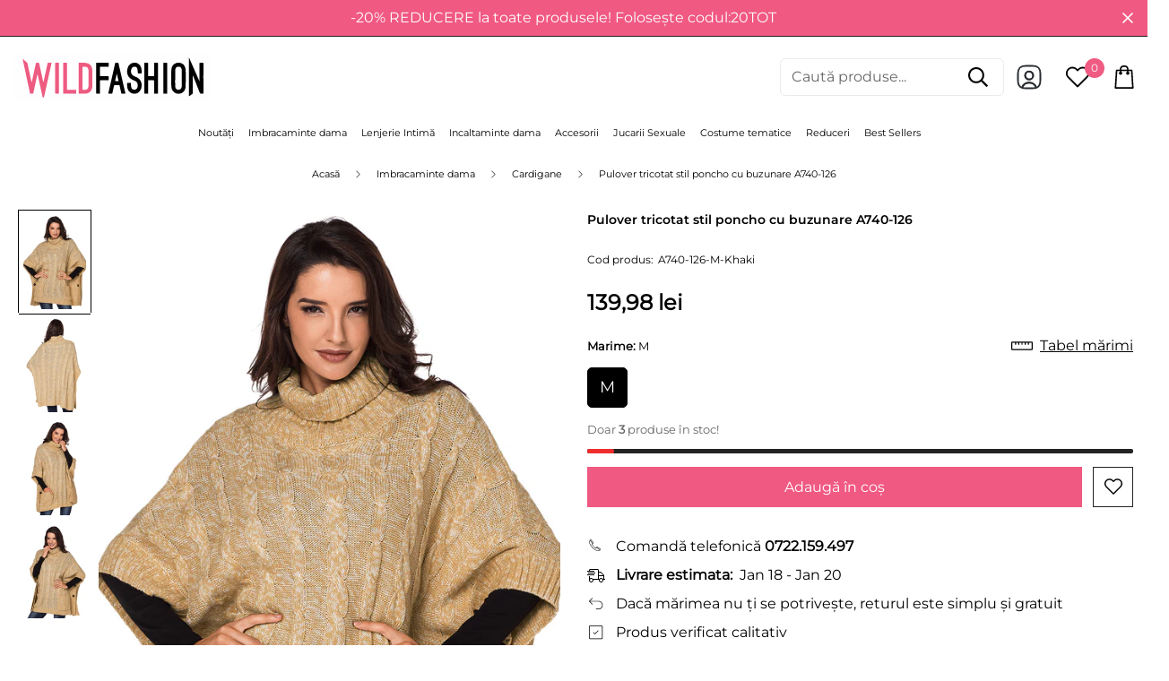

--- FILE ---
content_type: text/javascript; charset=utf-8
request_url: https://wildfashion.ro/products/a740-126-pulover-tricotat-stil-poncho-cu-buzunare.js
body_size: -223
content:
{"id":7053805813819,"title":"Pulover tricotat stil poncho cu buzunare A740-126","handle":"a740-126-pulover-tricotat-stil-poncho-cu-buzunare","description":"Pulover modern  cu aspect tricotat si croiala stil poncho. Are buzunare maxi in fata si este accesorizat pe lateral cu nasturi.\u003cbr\u003e\u003cbr\u003e\u003cb\u003e Produs masurat si verificat \u003c\/b\u003e\u003cbr\u003e- tip pulover\u003cbr\u003e- aspect tricotat\u003cbr\u003e- stil poncho\u003cbr\u003e- buzunare maxi\u003cbr\u003e- accesorizat cu nasturi\u003cbr\u003e- material: 100%Acril","published_at":"2022-12-03T15:55:05+02:00","created_at":"2022-12-03T15:55:14+02:00","vendor":"WildFashion","type":"Home \u003e Imbracaminte dama \u003e Casual \u003e Pulovere","tags":["cardigane","casual_toate","haine","haine_toamna_iarna","imbracaminte_dama","Khaki","pulovere","tops"],"price":13998,"price_min":13998,"price_max":13998,"available":true,"price_varies":false,"compare_at_price":13998,"compare_at_price_min":13998,"compare_at_price_max":13998,"compare_at_price_varies":false,"variants":[{"id":40999228702779,"title":"M","option1":"M","option2":null,"option3":null,"sku":"A740-126-M-Khaki","requires_shipping":true,"taxable":true,"featured_image":null,"available":true,"name":"Pulover tricotat stil poncho cu buzunare A740-126 - M","public_title":"M","options":["M"],"price":13998,"weight":630,"compare_at_price":13998,"inventory_management":"shopify","barcode":"3175998518862","requires_selling_plan":false,"selling_plan_allocations":[]}],"images":["\/\/cdn.shopify.com\/s\/files\/1\/0588\/8478\/4187\/products\/A740-126_0.jpg?v=1670075714","\/\/cdn.shopify.com\/s\/files\/1\/0588\/8478\/4187\/products\/A740-126_1.jpg?v=1670075714","\/\/cdn.shopify.com\/s\/files\/1\/0588\/8478\/4187\/products\/A740-126_2.jpg?v=1670075714","\/\/cdn.shopify.com\/s\/files\/1\/0588\/8478\/4187\/products\/A740-126_3.jpg?v=1670075714"],"featured_image":"\/\/cdn.shopify.com\/s\/files\/1\/0588\/8478\/4187\/products\/A740-126_0.jpg?v=1670075714","options":[{"name":"Marime","position":1,"values":["M"]}],"url":"\/products\/a740-126-pulover-tricotat-stil-poncho-cu-buzunare","media":[{"alt":null,"id":23021205585979,"position":1,"preview_image":{"aspect_ratio":0.667,"height":1500,"width":1001,"src":"https:\/\/cdn.shopify.com\/s\/files\/1\/0588\/8478\/4187\/products\/A740-126_0.jpg?v=1670075714"},"aspect_ratio":0.667,"height":1500,"media_type":"image","src":"https:\/\/cdn.shopify.com\/s\/files\/1\/0588\/8478\/4187\/products\/A740-126_0.jpg?v=1670075714","width":1001},{"alt":null,"id":23021205487675,"position":2,"preview_image":{"aspect_ratio":0.667,"height":1500,"width":1001,"src":"https:\/\/cdn.shopify.com\/s\/files\/1\/0588\/8478\/4187\/products\/A740-126_1.jpg?v=1670075714"},"aspect_ratio":0.667,"height":1500,"media_type":"image","src":"https:\/\/cdn.shopify.com\/s\/files\/1\/0588\/8478\/4187\/products\/A740-126_1.jpg?v=1670075714","width":1001},{"alt":null,"id":23021205520443,"position":3,"preview_image":{"aspect_ratio":0.667,"height":1500,"width":1001,"src":"https:\/\/cdn.shopify.com\/s\/files\/1\/0588\/8478\/4187\/products\/A740-126_2.jpg?v=1670075714"},"aspect_ratio":0.667,"height":1500,"media_type":"image","src":"https:\/\/cdn.shopify.com\/s\/files\/1\/0588\/8478\/4187\/products\/A740-126_2.jpg?v=1670075714","width":1001},{"alt":null,"id":23021205553211,"position":4,"preview_image":{"aspect_ratio":0.667,"height":1500,"width":1001,"src":"https:\/\/cdn.shopify.com\/s\/files\/1\/0588\/8478\/4187\/products\/A740-126_3.jpg?v=1670075714"},"aspect_ratio":0.667,"height":1500,"media_type":"image","src":"https:\/\/cdn.shopify.com\/s\/files\/1\/0588\/8478\/4187\/products\/A740-126_3.jpg?v=1670075714","width":1001}],"requires_selling_plan":false,"selling_plan_groups":[]}

--- FILE ---
content_type: text/javascript; charset=utf-8
request_url: https://wildfashion.ro/products/a740-126-pulover-tricotat-stil-poncho-cu-buzunare.js
body_size: -127
content:
{"id":7053805813819,"title":"Pulover tricotat stil poncho cu buzunare A740-126","handle":"a740-126-pulover-tricotat-stil-poncho-cu-buzunare","description":"Pulover modern  cu aspect tricotat si croiala stil poncho. Are buzunare maxi in fata si este accesorizat pe lateral cu nasturi.\u003cbr\u003e\u003cbr\u003e\u003cb\u003e Produs masurat si verificat \u003c\/b\u003e\u003cbr\u003e- tip pulover\u003cbr\u003e- aspect tricotat\u003cbr\u003e- stil poncho\u003cbr\u003e- buzunare maxi\u003cbr\u003e- accesorizat cu nasturi\u003cbr\u003e- material: 100%Acril","published_at":"2022-12-03T15:55:05+02:00","created_at":"2022-12-03T15:55:14+02:00","vendor":"WildFashion","type":"Home \u003e Imbracaminte dama \u003e Casual \u003e Pulovere","tags":["cardigane","casual_toate","haine","haine_toamna_iarna","imbracaminte_dama","Khaki","pulovere","tops"],"price":13998,"price_min":13998,"price_max":13998,"available":true,"price_varies":false,"compare_at_price":13998,"compare_at_price_min":13998,"compare_at_price_max":13998,"compare_at_price_varies":false,"variants":[{"id":40999228702779,"title":"M","option1":"M","option2":null,"option3":null,"sku":"A740-126-M-Khaki","requires_shipping":true,"taxable":true,"featured_image":null,"available":true,"name":"Pulover tricotat stil poncho cu buzunare A740-126 - M","public_title":"M","options":["M"],"price":13998,"weight":630,"compare_at_price":13998,"inventory_management":"shopify","barcode":"3175998518862","requires_selling_plan":false,"selling_plan_allocations":[]}],"images":["\/\/cdn.shopify.com\/s\/files\/1\/0588\/8478\/4187\/products\/A740-126_0.jpg?v=1670075714","\/\/cdn.shopify.com\/s\/files\/1\/0588\/8478\/4187\/products\/A740-126_1.jpg?v=1670075714","\/\/cdn.shopify.com\/s\/files\/1\/0588\/8478\/4187\/products\/A740-126_2.jpg?v=1670075714","\/\/cdn.shopify.com\/s\/files\/1\/0588\/8478\/4187\/products\/A740-126_3.jpg?v=1670075714"],"featured_image":"\/\/cdn.shopify.com\/s\/files\/1\/0588\/8478\/4187\/products\/A740-126_0.jpg?v=1670075714","options":[{"name":"Marime","position":1,"values":["M"]}],"url":"\/products\/a740-126-pulover-tricotat-stil-poncho-cu-buzunare","media":[{"alt":null,"id":23021205585979,"position":1,"preview_image":{"aspect_ratio":0.667,"height":1500,"width":1001,"src":"https:\/\/cdn.shopify.com\/s\/files\/1\/0588\/8478\/4187\/products\/A740-126_0.jpg?v=1670075714"},"aspect_ratio":0.667,"height":1500,"media_type":"image","src":"https:\/\/cdn.shopify.com\/s\/files\/1\/0588\/8478\/4187\/products\/A740-126_0.jpg?v=1670075714","width":1001},{"alt":null,"id":23021205487675,"position":2,"preview_image":{"aspect_ratio":0.667,"height":1500,"width":1001,"src":"https:\/\/cdn.shopify.com\/s\/files\/1\/0588\/8478\/4187\/products\/A740-126_1.jpg?v=1670075714"},"aspect_ratio":0.667,"height":1500,"media_type":"image","src":"https:\/\/cdn.shopify.com\/s\/files\/1\/0588\/8478\/4187\/products\/A740-126_1.jpg?v=1670075714","width":1001},{"alt":null,"id":23021205520443,"position":3,"preview_image":{"aspect_ratio":0.667,"height":1500,"width":1001,"src":"https:\/\/cdn.shopify.com\/s\/files\/1\/0588\/8478\/4187\/products\/A740-126_2.jpg?v=1670075714"},"aspect_ratio":0.667,"height":1500,"media_type":"image","src":"https:\/\/cdn.shopify.com\/s\/files\/1\/0588\/8478\/4187\/products\/A740-126_2.jpg?v=1670075714","width":1001},{"alt":null,"id":23021205553211,"position":4,"preview_image":{"aspect_ratio":0.667,"height":1500,"width":1001,"src":"https:\/\/cdn.shopify.com\/s\/files\/1\/0588\/8478\/4187\/products\/A740-126_3.jpg?v=1670075714"},"aspect_ratio":0.667,"height":1500,"media_type":"image","src":"https:\/\/cdn.shopify.com\/s\/files\/1\/0588\/8478\/4187\/products\/A740-126_3.jpg?v=1670075714","width":1001}],"requires_selling_plan":false,"selling_plan_groups":[]}

--- FILE ---
content_type: text/javascript; charset=utf-8
request_url: https://wildfashion.ro/products/a740-126-pulover-tricotat-stil-poncho-cu-buzunare.js
body_size: 409
content:
{"id":7053805813819,"title":"Pulover tricotat stil poncho cu buzunare A740-126","handle":"a740-126-pulover-tricotat-stil-poncho-cu-buzunare","description":"Pulover modern  cu aspect tricotat si croiala stil poncho. Are buzunare maxi in fata si este accesorizat pe lateral cu nasturi.\u003cbr\u003e\u003cbr\u003e\u003cb\u003e Produs masurat si verificat \u003c\/b\u003e\u003cbr\u003e- tip pulover\u003cbr\u003e- aspect tricotat\u003cbr\u003e- stil poncho\u003cbr\u003e- buzunare maxi\u003cbr\u003e- accesorizat cu nasturi\u003cbr\u003e- material: 100%Acril","published_at":"2022-12-03T15:55:05+02:00","created_at":"2022-12-03T15:55:14+02:00","vendor":"WildFashion","type":"Home \u003e Imbracaminte dama \u003e Casual \u003e Pulovere","tags":["cardigane","casual_toate","haine","haine_toamna_iarna","imbracaminte_dama","Khaki","pulovere","tops"],"price":13998,"price_min":13998,"price_max":13998,"available":true,"price_varies":false,"compare_at_price":13998,"compare_at_price_min":13998,"compare_at_price_max":13998,"compare_at_price_varies":false,"variants":[{"id":40999228702779,"title":"M","option1":"M","option2":null,"option3":null,"sku":"A740-126-M-Khaki","requires_shipping":true,"taxable":true,"featured_image":null,"available":true,"name":"Pulover tricotat stil poncho cu buzunare A740-126 - M","public_title":"M","options":["M"],"price":13998,"weight":630,"compare_at_price":13998,"inventory_management":"shopify","barcode":"3175998518862","requires_selling_plan":false,"selling_plan_allocations":[]}],"images":["\/\/cdn.shopify.com\/s\/files\/1\/0588\/8478\/4187\/products\/A740-126_0.jpg?v=1670075714","\/\/cdn.shopify.com\/s\/files\/1\/0588\/8478\/4187\/products\/A740-126_1.jpg?v=1670075714","\/\/cdn.shopify.com\/s\/files\/1\/0588\/8478\/4187\/products\/A740-126_2.jpg?v=1670075714","\/\/cdn.shopify.com\/s\/files\/1\/0588\/8478\/4187\/products\/A740-126_3.jpg?v=1670075714"],"featured_image":"\/\/cdn.shopify.com\/s\/files\/1\/0588\/8478\/4187\/products\/A740-126_0.jpg?v=1670075714","options":[{"name":"Marime","position":1,"values":["M"]}],"url":"\/products\/a740-126-pulover-tricotat-stil-poncho-cu-buzunare","media":[{"alt":null,"id":23021205585979,"position":1,"preview_image":{"aspect_ratio":0.667,"height":1500,"width":1001,"src":"https:\/\/cdn.shopify.com\/s\/files\/1\/0588\/8478\/4187\/products\/A740-126_0.jpg?v=1670075714"},"aspect_ratio":0.667,"height":1500,"media_type":"image","src":"https:\/\/cdn.shopify.com\/s\/files\/1\/0588\/8478\/4187\/products\/A740-126_0.jpg?v=1670075714","width":1001},{"alt":null,"id":23021205487675,"position":2,"preview_image":{"aspect_ratio":0.667,"height":1500,"width":1001,"src":"https:\/\/cdn.shopify.com\/s\/files\/1\/0588\/8478\/4187\/products\/A740-126_1.jpg?v=1670075714"},"aspect_ratio":0.667,"height":1500,"media_type":"image","src":"https:\/\/cdn.shopify.com\/s\/files\/1\/0588\/8478\/4187\/products\/A740-126_1.jpg?v=1670075714","width":1001},{"alt":null,"id":23021205520443,"position":3,"preview_image":{"aspect_ratio":0.667,"height":1500,"width":1001,"src":"https:\/\/cdn.shopify.com\/s\/files\/1\/0588\/8478\/4187\/products\/A740-126_2.jpg?v=1670075714"},"aspect_ratio":0.667,"height":1500,"media_type":"image","src":"https:\/\/cdn.shopify.com\/s\/files\/1\/0588\/8478\/4187\/products\/A740-126_2.jpg?v=1670075714","width":1001},{"alt":null,"id":23021205553211,"position":4,"preview_image":{"aspect_ratio":0.667,"height":1500,"width":1001,"src":"https:\/\/cdn.shopify.com\/s\/files\/1\/0588\/8478\/4187\/products\/A740-126_3.jpg?v=1670075714"},"aspect_ratio":0.667,"height":1500,"media_type":"image","src":"https:\/\/cdn.shopify.com\/s\/files\/1\/0588\/8478\/4187\/products\/A740-126_3.jpg?v=1670075714","width":1001}],"requires_selling_plan":false,"selling_plan_groups":[]}